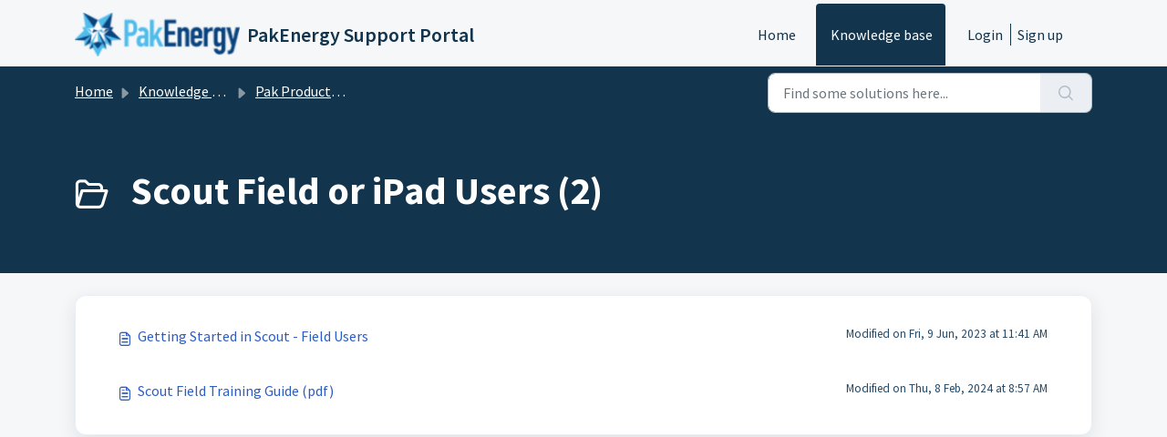

--- FILE ---
content_type: text/html; charset=utf-8
request_url: https://support.pakenergy.com/support/solutions/folders/71000000565
body_size: 4735
content:
<!DOCTYPE html>
<html lang="en" data-date-format="non_us" dir="ltr">

<head>

  <meta name="csrf-param" content="authenticity_token" />
<meta name="csrf-token" content="LDgvoRnS7vkS8B/IcrLJHCt0z1yFmVRZADJPYbPPThB1S8r7/+g4Hueb6/K4ASphlODRmIOXenx2l0S9/BveIQ==" />

  <link rel='shortcut icon' href='https://s3.amazonaws.com/cdn.freshdesk.com/data/helpdesk/attachments/production/71000131908/fav_icon/yIwPliBbN_0SXNoHE8d-wsTZPmFWSMjtRA.jpg' />

  <!-- Title for the page -->
<title> Scout Field or iPad Users : PakEnergy Support Portal </title>

<!-- Meta information -->

      <meta charset="utf-8" />
      <meta http-equiv="X-UA-Compatible" content="IE=edge,chrome=1" />
      <meta name="description" content= "" />
      <meta name="author" content= "" />
       <meta property="og:title" content="Scout Field or iPad Users" />  <meta property="og:url" content="https://support.pakenergy.com/support/solutions/folders/71000000565" />  <meta property="og:image" content="https://s3.amazonaws.com/cdn.freshdesk.com/data/helpdesk/attachments/production/1810/logo/go-d4S9IG1agR80ZFx0HbS0zzTXZZaYJBg.png?X-Amz-Algorithm=AWS4-HMAC-SHA256&amp;amp;X-Amz-Credential=AKIAS6FNSMY2XLZULJPI%2F20260113%2Fus-east-1%2Fs3%2Faws4_request&amp;amp;X-Amz-Date=20260113T170838Z&amp;amp;X-Amz-Expires=604800&amp;amp;X-Amz-SignedHeaders=host&amp;amp;X-Amz-Signature=73e93a6bc0cd7a601a0f4d3d5402b4b9bc2d99961a75ed085ae318091fecb802" />  <meta property="og:site_name" content="PakEnergy Support Portal" />  <meta property="og:type" content="article" />  <meta name="twitter:title" content="Scout Field or iPad Users" />  <meta name="twitter:url" content="https://support.pakenergy.com/support/solutions/folders/71000000565" />  <meta name="twitter:image" content="https://s3.amazonaws.com/cdn.freshdesk.com/data/helpdesk/attachments/production/1810/logo/go-d4S9IG1agR80ZFx0HbS0zzTXZZaYJBg.png?X-Amz-Algorithm=AWS4-HMAC-SHA256&amp;amp;X-Amz-Credential=AKIAS6FNSMY2XLZULJPI%2F20260113%2Fus-east-1%2Fs3%2Faws4_request&amp;amp;X-Amz-Date=20260113T170838Z&amp;amp;X-Amz-Expires=604800&amp;amp;X-Amz-SignedHeaders=host&amp;amp;X-Amz-Signature=73e93a6bc0cd7a601a0f4d3d5402b4b9bc2d99961a75ed085ae318091fecb802" />  <meta name="twitter:card" content="summary" />  <link rel="canonical" href="https://support.pakenergy.com/support/solutions/folders/71000000565" /> 

<!-- Responsive setting -->
<link rel="apple-touch-icon" href="https://s3.amazonaws.com/cdn.freshdesk.com/data/helpdesk/attachments/production/71000131908/fav_icon/yIwPliBbN_0SXNoHE8d-wsTZPmFWSMjtRA.jpg" />
        <link rel="apple-touch-icon" sizes="72x72" href="https://s3.amazonaws.com/cdn.freshdesk.com/data/helpdesk/attachments/production/71000131908/fav_icon/yIwPliBbN_0SXNoHE8d-wsTZPmFWSMjtRA.jpg" />
        <link rel="apple-touch-icon" sizes="114x114" href="https://s3.amazonaws.com/cdn.freshdesk.com/data/helpdesk/attachments/production/71000131908/fav_icon/yIwPliBbN_0SXNoHE8d-wsTZPmFWSMjtRA.jpg" />
        <link rel="apple-touch-icon" sizes="144x144" href="https://s3.amazonaws.com/cdn.freshdesk.com/data/helpdesk/attachments/production/71000131908/fav_icon/yIwPliBbN_0SXNoHE8d-wsTZPmFWSMjtRA.jpg" />
        <meta name="viewport" content="width=device-width, initial-scale=1.0, maximum-scale=5.0, user-scalable=yes" /> 

  <link rel="icon" href="https://s3.amazonaws.com/cdn.freshdesk.com/data/helpdesk/attachments/production/71000131908/fav_icon/yIwPliBbN_0SXNoHE8d-wsTZPmFWSMjtRA.jpg" />

  <link rel="stylesheet" href="/assets/cdn/portal/styles/theme.css?FD003" nonce="+rMXaqq8FmJga1xqAzgkMQ=="/>

  <style type="text/css" nonce="+rMXaqq8FmJga1xqAzgkMQ=="> /* theme */ .portal--light {
              --fw-body-bg: #F5F7F9;
              --fw-header-bg: #F5F7F9;
              --fw-header-text-color: #12344D;
              --fw-helpcenter-bg: #12344D;
              --fw-helpcenter-text-color: #FFFFFF;
              --fw-footer-bg: #12344D;
              --fw-footer-text-color: #FFFFFF;
              --fw-tab-active-color: #12344D;
              --fw-tab-active-text-color: #FFFFFF;
              --fw-tab-hover-color: #FFFFFF;
              --fw-tab-hover-text-color: #12344D;
              --fw-btn-background: #FFFFFF;
              --fw-btn-text-color: #12344D;
              --fw-btn-primary-background: #12344D;
              --fw-btn-primary-text-color: #FFFFFF;
              --fw-baseFont: Source Sans Pro;
              --fw-textColor: #264966;
              --fw-headingsFont: Source Sans Pro;
              --fw-linkColor: #2C5CC5;
              --fw-linkColorHover: #021519;
              --fw-inputFocusRingColor: #EBEFF3;
              --fw-formInputFocusColor: #EBEFF3;
              --fw-card-bg: #FFFFFF;
              --fw-card-fg: #264966;
              --fw-card-border-color: #EBEFF3;
              --fw-nonResponsive: #F5F7F9;
              --bs-body-font-family: Source Sans Pro;
    } </style>

  <link href='https://fonts.googleapis.com/css?family=Source+Sans+Pro:regular,italic,600,700,700italic' rel='stylesheet' type='text/css' nonce='+rMXaqq8FmJga1xqAzgkMQ=='>

  <script type="text/javascript" nonce="+rMXaqq8FmJga1xqAzgkMQ==">
    window.cspNonce = "+rMXaqq8FmJga1xqAzgkMQ==";
  </script>

  <script src="/assets/cdn/portal/scripts/nonce.js" nonce="+rMXaqq8FmJga1xqAzgkMQ=="></script>

  <script src="/assets/cdn/portal/vendor.js" nonce="+rMXaqq8FmJga1xqAzgkMQ=="></script>

  <script src="/assets/cdn/portal/scripts/head.js" nonce="+rMXaqq8FmJga1xqAzgkMQ=="></script>

  <script type="text/javascript" nonce="+rMXaqq8FmJga1xqAzgkMQ==">
      window.store = {};
window.store = {
  assetPath: "/assets/cdn/portal/",
  defaultLocale: "en",
  currentLocale: "en",
  currentPageName: "article_list",
  portal: {"id":422,"name":"PakEnergy Support Portal","product_id":null},
  portalAccess: {"hasSolutions":true,"hasForums":false,"hasTickets":false,"accessCount":1},
  account: {"id":1895144,"name":"PakEnergy","time_zone":"Central Time (US & Canada)","companies":[]},
  vault_service: {"url":"https://vault-service.freshworks.com/data","max_try":2,"product_name":"fd"},
  blockedExtensions: "",
  allowedExtensions: "",
  search: {"all":"/support/search","solutions":"/support/search/solutions","topics":"/support/search/topics","tickets":"/support/search/tickets"},
  portalLaunchParty: {
    enableStrictSearch: false,
    ticketFragmentsEnabled: false,
    homepageNavAccessibilityEnabled: false,
    channelIdentifierFieldsEnabled: false,
  },





    marketplace: {"token":"eyJ0eXAiOiJKV1QiLCJhbGciOiJIUzI1NiJ9.[base64].fZj8puduWRTAkDh55qQit-G0fEMq6L6DJY3ghRa2Hsg","data_pipe_key":"634cd594466a52fa53c54b5b34779134","region":"us","org_domain":"wolfepak-team.myfreshworks.com"},

  pod: "us-east-1",
  region: "US",
};
  </script>


</head>

<body class="portal portal--light  ">
  
  <header class="container-fluid px-0 fw-nav-wrapper fixed-top">
  <section class="bg-light container-fluid">
    <div class="container">
      <a  id="" href="#fw-main-content" class="visually-hidden visually-hidden-focusable p-8 my-12 btn btn-outline-primary"

>Skip to main content</a>
    </div>
  </section>

  
    <section class="container">
      <nav class="navbar navbar-expand-xl navbar-light px-0 py-8 pt-xl-4 pb-xl-0">
        

    <a class="navbar-brand d-flex align-items-center" href="http://pakenergy.com">
      <img data-src="https://s3.amazonaws.com/cdn.freshdesk.com/data/helpdesk/attachments/production/1810/logo/go-d4S9IG1agR80ZFx0HbS0zzTXZZaYJBg.png" loading="lazy" alt="Freshworks Logo" class="lazyload d-inline-block align-top me-4 fw-brand-logo" />
      <div class="fs-22 semi-bold fw-brand-name ms-4" title="PakEnergy Support Portal">PakEnergy Support Portal</div>
   </a>


        <button class="navbar-toggler collapsed" type="button" data-bs-toggle="collapse" data-bs-target="#navbarContent" aria-controls="navbarContent" aria-expanded="false" aria-label="Toggle navigation" id="navbarContentToggler">
  <span class="icon-bar"></span>
  <span class="icon-bar"></span>
  <span class="icon-bar"></span>
</button>

        <div class="collapse navbar-collapse" id="navbarContent">
          <ul class="navbar-nav ms-auto mt-64 mt-xl-0">
            
              <li class="nav-item ">
                <a href="/support/home" class="nav-link">
                  <span class="d-md-none icon-home"></span> Home
                </a>
              </li>
            
              <li class="nav-item active">
                <a href="/support/solutions" class="nav-link">
                  <span class="d-md-none icon-solutions"></span> Knowledge base
                </a>
              </li>
            
            <li class="nav-item no-hover">
             
            </li>
          </ul>
          <ul class="navbar-nav flex-row align-items-center ps-8 fw-nav-dropdown-wrapper">
            

    <li class="nav-item no-hover fw-login">
      <a  id="" href="/support/login" class="nav-link pe-8"

>Login</a>
    </li>
    
      <li class="nav-item no-hover fw-signup">
        <a  id="" href="/support/signup" class="nav-link fw-border-start ps-8"

>Sign up</a>
      </li>
    


            <li class="nav-item dropdown no-hover ms-auto">
             
            </li>
          </ul>
        </div>
      </nav>
    </section>
    <div class="nav-overlay d-none"></div>
  
</header>



<main class="fw-main-wrapper" id="fw-main-content">
    <section class="fw-sticky fw-searchbar-wrapper">
    <div class="container">
      <div class="row align-items-center py-8">
       <div class="col-md-6">
         <nav aria-label="breadcrumb">
    <ol class="breadcrumb">
        
          
            
              <li class="breadcrumb-item"><a href="/support/home">Home</a></li>
            
          
            
              <li class="breadcrumb-item"><a href="/support/solutions">Knowledge base</a></li>
            
          
            
              <li class="breadcrumb-item"><a href="/support/solutions/71000000112">Pak Production</a></li>
            
          
            
              <li class="breadcrumb-item breadcrumb-active-item d-lg-none" aria-current="page">Scout Field or iPad Users</li>
            
          
        
    </ol>
</nav>

        </div>
        <div class="col-md-4 ms-auto">
          
<form action="/support/search/solutions" id="fw-search-form" data-current-tab="solutions">
  <div class="form-group fw-search  my-0">
    <div class="input-group">
      <input type="text" class="form-control" id="searchInput" name="term" value="" placeholder="Find some solutions here..." autocomplete="off" aria-label="Find some solutions here...">
      <button class="btn px-20 input-group-text" id="btnSearch" type="submit" aria-label="Search"><span class="icon-search"></span></button>
    </div>

    <div class="visually-hidden">
      <span id="srSearchUpdateMessage" aria-live="polite"></span>
    </div>

    <div class="fw-autocomplete-wrapper box-shadow bg-light br-8 p-16 d-none">
      <div class="fw-autocomplete-header " role="tablist">
        <button class="fw-search-tab " data-tab="all" role="tab" aria-selected="false">
          All
        </button>
        
          <button class="fw-search-tab fw-active-search-tab" data-tab="solutions" role="tab" aria-selected="true">
            Articles
          </button>
        
        
        
      </div>

      <div class="fw-loading my-80 d-none"></div>

      <div class="fw-autocomplete-focus">

        <div class="fw-recent-search">
          <div class="fw-recent-title d-none row align-items-center">
            <div class="col-8 fs-20 semi-bold"><span class="icon-recent me-8"></span>Recent Searches</div>
            <div class="col-4 px-0 text-end"><button class="btn btn-link fw-clear-all">Clear all</button></div>
          </div>
          <p class="ps-32 fw-no-recent-searches mb-16 d-none">No recent searches</p>
          <ul class="fw-no-bullet fw-recent-searches mb-16 d-none"></ul>
        </div>

        <div class="fw-popular-articles-search">
          <p class="fs-20 semi-bold fw-popular-title d-none"><span class="icon-article me-8"></span> Popular Articles</p>
          <ul class="fw-no-bullet fw-popular-topics d-none"></ul>
        </div>

        <div class="fw-solutions-search-results fw-results d-none">
          <hr class="mt-24" />
          <div class="fw-solutions-search-results-title row align-items-center">
            <div class="col-8 fs-20 semi-bold"><span class="icon-article me-8"></span>Articles</div>
            <div class="col-4 px-0 text-end"><a class="btn btn-link fw-view-all fw-solutions-view-all" href="/support/search/solutions">View all</a></div>
          </div>
          <ul class="fw-no-bullet fw-search-results fw-solutions-search-results-container"></ul>
        </div>

        <div class="fw-topics-search-results fw-results d-none">
          <hr class="mt-24" />
          <div class="fw-topics-search-results-title row align-items-center">
            <div class="col-8 fs-20 semi-bold"><span class="icon-topic me-8"></span>Topics</div>
            <div class="col-4 px-0 text-end"><a class="btn btn-link fw-view-all fw-topics-view-all" href="/support/search/topics">View all</a></div>
          </div>
          <ul class="fw-no-bullet fw-search-results fw-topics-search-results-container"></ul>
        </div>

        <div class="fw-tickets-search-results fw-results d-none">
          <hr class="mt-24" />
          <div class="fw-tickets-search-results-title row align-items-center">
            <div class="col-8 fs-20 semi-bold"><span class="icon-ticket me-8"></span>Tickets</div>
            <div class="col-4 px-0 text-end"><a class="btn btn-link fw-view-all fw-tickets-view-all" href="/support/search/tickets">View all</a></div>
          </div>
          <ul class="fw-no-bullet fw-search-results fw-tickets-search-results-container"></ul>
        </div>
      </div>

      <div class="fw-autocomplete-noresults d-none text-center py-40">
        <img src="/assets/cdn/portal/images/no-results.png" class="img-fluid fw-no-results-img" alt="no results" />
        <p class="mt-24 text-secondary">Sorry! nothing found for <br /> <span id="input_term"></span></p>
      </div>
    </div>
  </div>
</form>

        </div>
      </div>
    </div>
  </section>
  <section class="container-fluid px-0 fw-page-title-wrapper">
    <div class="container">
      <div class="py-24 py-lg-60 mx-0 fw-search-meta-info g-0">
        
          <div class="fw-icon-holder pe-8">
            <span class="icon-folder"></span>
          </div>
        
        <div class="text-start">
          <h1 class="fw-page-title">Scout Field or iPad Users (2)</h1>
          <p></p>
        </div>
      </div>
    </div>
  </section>

  <section class="container-fluid px-0 py-24">
    <div class="container">
       <div class="alert alert-with-close notice hide" id="noticeajax"></div> 
        
          <section class="row fw-category-wrapper box-shadow br-12 mx-0 g-0 bg-light">
            <ul class="fw-no-bullet fw-articles fw-section-content">
              
                <li>
                  <a href="/support/solutions/articles/71000004572-getting-started-in-scout-field-users" class="row mx-0 g-0">
                    <div class="col-md-8 d-flex">
                      <div class="pe-8 pt-4"><span class="icon-article"></span></div>
                      <div class="line-clamp-2">Getting Started in Scout - Field Users</div>
                    </div>
                    <div class="col-md-4 fw-modified fw-meta-info small">
                      

   Modified on Fri, 9 Jun, 2023 at 11:41 AM 



                    </div>
                  </a>
                </li>
              
                <li>
                  <a href="/support/solutions/articles/71000004893-scout-field-training-guide-pdf-" class="row mx-0 g-0">
                    <div class="col-md-8 d-flex">
                      <div class="pe-8 pt-4"><span class="icon-article"></span></div>
                      <div class="line-clamp-2">Scout Field Training Guide (pdf)</div>
                    </div>
                    <div class="col-md-4 fw-modified fw-meta-info small">
                      

   Modified on Thu, 8 Feb, 2024 at  8:57 AM 



                    </div>
                  </a>
                </li>
              
            </ul>
          </section>
          <section class="fw-pagination-wrapper">
  
</section>
        
    </div>
  </section>

</main>


 <footer class="container-fluid px-0">
   <section class="fw-contact-info">
     <p class="fw-contacts">
       
     </p>
   </section>
   <section class="fw-credit">
     <nav class="fw-laws">
        
        
        
        
     </nav>
   </section>
 </footer>


  

  <div class="modal-backdrop fade d-none" id="overlay"></div>

  <script src="/assets/cdn/portal/scripts/bottom.js" nonce="+rMXaqq8FmJga1xqAzgkMQ=="></script>

  <script src="/assets/cdn/portal/scripts/locales/en.js" nonce="+rMXaqq8FmJga1xqAzgkMQ=="></script>


    <script src="/assets/cdn/portal/scripts/marketplace.js" nonce="+rMXaqq8FmJga1xqAzgkMQ==" async></script>


  <script src="/assets/cdn/portal/scripts/integrations.js"  nonce="+rMXaqq8FmJga1xqAzgkMQ==" async></script>
  





</body>

</html>